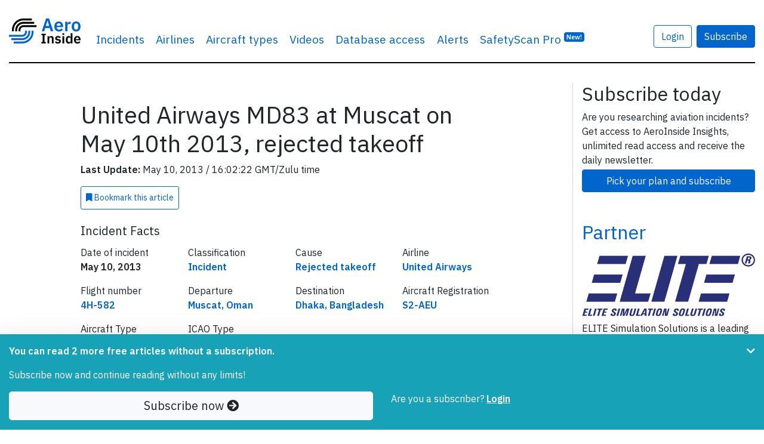

--- FILE ---
content_type: text/html; charset=UTF-8
request_url: https://www.aeroinside.com/2464/united-airways-md83-at-muscat-on-may-10th-2013-rejected-takeoff
body_size: 10943
content:
<!DOCTYPE html><html lang="en">
    <head>
        <link rel="preconnect" href="https://fonts.gstatic.com">
        <meta charset="utf-8">
        <title>United Airways MD83 at Muscat on May 10th 2013, rejected takeoff - AeroInside</title>        
        <meta name="description" content="Discover&#x20;all&#x20;inside&#x20;details&#x20;about&#x20;what&#x20;happened&#x20;during&#x20;airplane&#x20;incident&#x20;United&#x20;Airways&#x20;MD83&#x20;at&#x20;Muscat&#x20;on&#x20;May&#x20;10th&#x20;2013,&#x20;rejected&#x20;takeoff">
<meta property="og&#x3A;title" content="United&#x20;Airways&#x20;MD83&#x20;at&#x20;Muscat&#x20;on&#x20;May&#x20;10th&#x20;2013,&#x20;rejected&#x20;takeoff">
<meta property="og&#x3A;image" content="https&#x3A;&#x2F;&#x2F;www.aeroinside.com&#x2F;img&#x2F;og&#x2F;aeroinside.jpg">
<meta property="og&#x3A;description" content="Discover&#x20;all&#x20;inside&#x20;details&#x20;about&#x20;what&#x20;happened&#x20;during&#x20;airplane&#x20;incident&#x20;United&#x20;Airways&#x20;MD83&#x20;at&#x20;Muscat&#x20;on&#x20;May&#x20;10th&#x20;2013,&#x20;rejected&#x20;takeoff">
<meta property="og&#x3A;url" content="https&#x3A;&#x2F;&#x2F;www.aeroinside.com&#x2F;2464&#x2F;united-airways-md83-at-muscat-on-may-10th-2013-rejected-takeoff">
<meta property="og&#x3A;type" content="article">
<meta name="twitter&#x3A;card" content="photo">
<meta name="twitter&#x3A;creator" content="&#x40;aeroinsidecom">
<meta name="twitter&#x3A;title" content="United&#x20;Airways&#x20;MD83&#x20;at&#x20;Muscat&#x20;on&#x20;May&#x20;10th&#x20;2013,&#x20;rejected&#x20;takeoff">
<meta name="twitter&#x3A;domain" content="https&#x3A;&#x2F;&#x2F;www.aeroinside.com">
<meta name="twitter&#x3A;description" content="Discover&#x20;all&#x20;inside&#x20;details&#x20;about&#x20;what&#x20;happened&#x20;during&#x20;airplane&#x20;incident&#x20;United&#x20;Airways&#x20;MD83&#x20;at&#x20;Muscat&#x20;on&#x20;May&#x20;10th&#x20;2013,&#x20;rejected&#x20;takeoff">
<meta name="twitter&#x3A;url" content="https&#x3A;&#x2F;&#x2F;www.aeroinside.com&#x2F;2464&#x2F;united-airways-md83-at-muscat-on-may-10th-2013-rejected-takeoff">
<meta name="twitter&#x3A;image" content="https&#x3A;&#x2F;&#x2F;www.aeroinside.com&#x2F;img&#x2F;og&#x2F;aeroinside.jpg">
<meta name="viewport" content="width&#x3D;device-width,&#x20;initial-scale&#x3D;1.0">
<meta http-equiv="X-UA-Compatible" content="IE&#x3D;edge">
        <!--
        <link href="https://fonts.googleapis.com/css2?family=Source+Serif+Pro:wght@600&display=swap" rel="preload" as="style">
        -->
        <link href="https://fonts.googleapis.com/css2?family=IBM+Plex+Sans:wght@400;600&display=swap" rel="preload" as="style">

        <!--
        <link href="https://fonts.googleapis.com/css2?family=Source+Serif+Pro:wght@600&display=swap" rel="stylesheet">
        -->
        <link href="https://fonts.googleapis.com/css2?family=IBM+Plex+Sans:wght@400;600&display=swap" rel="stylesheet">
        
        <link href="/css/styles-90b60c3cdf.css" rel="preload" as="style">

        <link href="https://cdnjs.cloudflare.com/ajax/libs/font-awesome/5.15.1/css/all.min.css" rel="preload" as="style">
        <link href="https://cdnjs.cloudflare.com/ajax/libs/font-awesome/5.15.1/css/all.min.css" rel="stylesheet">
        
        <link rel="stylesheet" href="/css/styles-90b60c3cdf.css">

        <link href="&#x2F;img&#x2F;favicon.ico" rel="shortcut&#x20;icon" type="image&#x2F;vnd.microsoft.icon">
        <link rel="apple-touch-icon" sizes="57x57" href="/img/icons/apple-icon-57x57.png">
        <link rel="apple-touch-icon" sizes="60x60" href="/img/icons/apple-icon-60x60.png">
        <link rel="apple-touch-icon" sizes="72x72" href="/img/icons/apple-icon-72x72.png">
        <link rel="apple-touch-icon" sizes="76x76" href="/img/icons/apple-icon-76x76.png">
        <link rel="apple-touch-icon" sizes="114x114" href="/img/icons/apple-icon-114x114.png">
        <link rel="apple-touch-icon" sizes="120x120" href="/img/icons/apple-icon-120x120.png">
        <link rel="apple-touch-icon" sizes="144x144" href="/img/icons/apple-icon-144x144.png">
        <link rel="apple-touch-icon" sizes="152x152" href="/img/icons/apple-icon-152x152.png">
        <link rel="apple-touch-icon" sizes="180x180" href="/img/icons/apple-icon-180x180.png">
        <link rel="shortcut icon" type="image/png" sizes="192x192"  href="/img/icons/android-icon-192x192.png">
        <link rel="icon" type="image/png" sizes="32x32" href="/img/icons/favicon-32x32.png">
        <link rel="icon" type="image/png" sizes="96x96" href="/img/icons/favicon-96x96.png">
        <link rel="icon" type="image/png" sizes="16x16" href="/img/icons/favicon-16x16.png">
        <link rel="manifest" href="/img/icons/manifest.json">
        <meta name="msapplication-TileColor" content="#ffffff">
        <meta name="msapplication-TileImage" content="/img/icons/ms-icon-144x144.png">
        <meta name="theme-color" content="#ffffff">
        
        
                    <!-- Google tag (gtag.js) -->
            <script async src="https://www.googletagmanager.com/gtag/js?id=G-VRVXTWQ4D5"></script>
            <script>
                window.dataLayer = window.dataLayer || [];
                function gtag(){dataLayer.push(arguments);}
                gtag('js', new Date());

                gtag('config', 'G-VRVXTWQ4D5');
            </script>
                
        
    </head>
    <body 
            data-logged-in="false" 
            data-is-iframe="false"
            data-bookmark-api="/account/bookmark-api"
            data-bookmark-occurrence-api="/safetyscan/bookmarkOccurrenceApi"
            data-note-api="/account/note-api"
            data-follow-api="/safetyscan/followApi"
            data-show-nl-modal="true"
    >
    
        
    <script src="/js/app-a66094b0ba.js" defer="defer"></script>
    
        <div class="sticky-top bg-white">
    <div class="container-xl mb-3">
        <nav class="navbar navbar-expand-sm navbar-light px-0 py-4">
            <div class="container-xl px-0">
                                <a class="navbar-brand" href="/" >
                                        <img src="/img/logo-aeroinside.png"
                         srcset="/img/logo-aeroinside.png 1x, /img/logo-aeroinside@2x.png 2x"
                         width="120" height="42"
                         alt="AeroInside Logo">
                                    </a>
            
                                    <a href="/p/join?src=signupmobile"
                       class="btn btn-primary d-block d-sm-none">
                        Subscribe
                    </a>
                
                                    <button class="navbar-toggler" type="button" data-toggle="collapse" data-target="#navbarsExample03" aria-controls="navbarsExample03" aria-expanded="false" aria-label="Toggle navigation">
                        <span class="navbar-toggler-icon"></span>
                    </button>
                
                                    <div class="collapse navbar-collapse" id="navbarsExample03">
                        <ul class="navbar-nav mr-auto">
                            <li class="nav-item dropdown">
                                <a class="nav-link dropdown-hover" href="#" id="dropdown03" data-toggle="dropdown" aria-haspopup="true" aria-expanded="false">Incidents</a>
                                <div class="dropdown-menu" aria-labelledby="dropdown03">
                                    <a class="dropdown-item" href="/crashes">Airplane crashes</a>
                                    <a class="dropdown-item" href="/accidents">Aviation accidents</a>
                                    <a class="dropdown-item" href="/incidents">Aviation incidents</a>
                                    <a class="dropdown-item" href="/occurrences">Aviation occurrences</a>
                                    <a class="dropdown-item" href="/reports">Reports</a>
                                    <a class="dropdown-item" href="/news">News</a>
                                </div>
                            </li>

                                                            <li class="nav-item d-sm-none d-md-block">
                                    <a class="nav-link" href="/airline">Airlines</a>
                                </li>
                                <li class="nav-item d-sm-none d-md-block">
                                    <a class="nav-link" href="/aircraft-type">Aircraft types</a>
                                </li>
                                <li class="nav-item d-sm-none d-lg-block">
                                    <a class="nav-link" href="/videos">Videos</a>
                                </li>
                                                        
                                                            <li class="nav-item">
                                    <a class="nav-link" href="/p/join?src=navbar-db">
                                        Database access
                                    </a>
                                </li>
                            
                                                        
                            
                            <li class="nav-item">
                                <a class="nav-link" href="/alerts?src=navbar">
                                    Alerts
                                </a>
                            </li>
                           
                                                        

                                                            <li class="nav-item">
                                    <a class="nav-link" href="/safety-scan/pro?src=navbar">
                                        SafetyScan Pro
                                        <sup class="d-nofne"><span class="badge badge-primary">New!</span></sup>
                                    </a>
                                </li>
                            
                        </ul>

                                                    <a href="/account/login"
                               class="btn btn-outline-primary mr-2"
                               style="margin-top: 17px;">
                                Login
                            </a>

                            <a href="/p/join?src=navbar"
                               class="btn btn-primary"
                               style="margin-top: 17px;">
                                Subscribe
                            </a>
                        
                        <ul class="navbar-nav mr-0 d-none">
                            <li class="nav-item">
                                <form class="form-inline" method="get" action="/search">
                                    <input class="form-control mr-sm-2 d-none" id="searchField" type="search" name="q" placeholder="Search" aria-label="Search" style="margin-top: 17px; width: 100%;">
                                </form>
                            </li>

                            <li class="nav-item">
                                <a href="#"
                                   class="btn btn-link"
                                   data-toggle="dropdown"
                                   onclick="$('#searchField').removeClass('d-none');$('#searchField').focus();$(this).hide();return false;"
                                   style="margin-top: 17px;">
                                    <i class="fa fa-search"></i>
                                </a>
                            </li>
                        </ul>

                                            </div>
                            </div>
        </nav>
    </div>
</div>    
            <div class="container-xl mb-5 pt-3" id="content">
            
<script type="application/ld+json">
    {
        "@context": "https://schema.org",
        "@type": "NewsArticle",
        "headline": "United Airways MD83 at Muscat on May 10th 2013, rejected takeoff",
        "image": [
            "https://www.aeroinside.com/img/og/aeroinside.jpg"
        ],
        "datePublished": "2013-05-10T16:02:22+02:00",
        "dateModified": "2013-05-10T16:02:22+02:00",
        "isAccessibleForFree": "False",
        "hasPart":
          {
            "@type": "WebPageElement",
            "isAccessibleForFree": "False",
            "cssSelector" : ".pwSelector"
        }
    }
</script>

<section>
    <div class="row">
        <div class="col-md-9 aside-divider">

            <article>
                <div class="row justify-content-center">
                    <div class="col-12 col-lg-9">

                        <h1 class="article-heading">
                            United Airways MD83 at Muscat on May 10th 2013, rejected takeoff                        </h1>

                                            
                        <div class="row mb-2">
                            <div class="col-12">
                                <p class="mb-2">
                                    <strong>Last Update:</strong> May 10, 2013 
                                    / 
                                    16:02:22 GMT/Zulu time
                            </div>
                        </div>

                                    <a
                href="/p/join?src=bookmark" 
                class="mb-2 btn-bookmark btn btn-sm btn-outline-primary p-2 d-md-inline-block"
                data-action="add"
                data-article-id="2464"
                data-bookmark-id="0"
                data-text-bookmarked="<i class='fa fa-bookmark'></i> Bookmarked"
                data-text-not-bookmarked="<i class='fa fa-bookmark'></i> Bookmark <span class='d-lg-inline'>this article</span>"
                data-remove-row="false"
                >
                <i class='fa fa-bookmark'></i> Bookmark <span class='d-lg-inline'>this article</span>
            </a>                        
                    </div>
                </div>
                
                
    <div class="pwSelector">

    <div class="row justify-content-center mt-2">
        <div class="col-12 col-lg-9">
        <span class="mb-4">
            
        
            
<section class="mb-2 mt-2 d-none d-lg-block">
    <h5 class="card-title">Incident Facts</h5>

    <div class="row">
                    <div class="col-12 col-md-3">
                <p>
                    Date of incident<br>
                    <strong>
                        May 10, 2013                    </strong>
                </p>
            </div>
        

                    <div class="col-12 col-md-3">

                <p>
                    Classification<br>
                    <strong>
                        
                        <a href="/incidents">
                            
                            Incident                            
                        </a>
                    
                    </strong>
                </p>
            </div>
                
                    <div class="col-12 col-md-3">
                <p>
                    Cause<br>
                    <strong>
                        
                        <a href="/cause/rejected-takeoff">
                            
                            Rejected takeoff                            
                        </a>
                    
                    </strong>
                </p>
            </div>
        

                    <div class="col-12 col-md-3">

                <p>
                    Airline<br>
                    <strong>
                        
                        <a href="/airline/united-airways">
                            
                            United Airways                            
                        </a>
                    
                    </strong>
                </p>
            </div>
        
                    <div class="col-12 col-md-3">
                <p>
                    Flight number<br>

                    <strong>
                                                                                    <a href="/flight/4h-582">
                            
                            4H-582                                                            </a>
                                                                        </strong>
                </p>
            </div>
           
        
                    <div class="col-12 col-md-3">
                <p>
                    Departure<br>

                    <strong>
                                                                                    <a href="/flights/from/muscat/om">
                                                        Muscat, Oman                                                            </a>
                                                                        </strong>
                </p>
            </div>
         
        
                    <div class="col-12 col-md-3">
                <p>
                    Destination<br>

                    <strong>
                                                                                    <a href="/flights/to/dhaka/bd">
                                                        Dhaka, Bangladesh                                                            </a>
                                                                        </strong>
                </p>
            </div>
        
                    <div class="col-12 col-md-3">
                <p>
                    Aircraft Registration<br>
                    <strong>

                        
                            
                                <a href="/registration/s2-aeu">
                            
                            S2-AEU                                                            </a>
                                                                        </strong>

                </p>
            </div>
        
                    <div class="col-12 col-md-3">
                <p>
                    Aircraft Type<br>
                    <strong>
                        
                        <a href="/aircraft-type/md83/mcdonnell-douglas-md-83">
                            
                            McDonnell Douglas                            MD-83                            
                        </a>
                    
                    </strong>
                </p>
            </div>

        
                    <div class="col-12 col-md-3">
                <p>
                    ICAO Type Designator<br>
                    <strong>
                        
                        <a href="/aircraft-type/md83/mcdonnell-douglas-md-83">
                            
                            MD83                            
                        </a>
                    
                    </strong>
                </p>
            </div>

        

        
        
            </div>

</section>

            A United Airways McDonnell Douglas MD-83, registration S2-AEU performing flight 4H-582 from Muscat (Oman) to Dhaka (Bangladesh) with 133 passengers, rejected takeoff from Muscat after a tyre burst. The aircraft slowed safely and came to a stop on the runway, the aircraft was disabled and needed to be towed to the apron.<br/><br/>A replacement aircraft is being dispatched from Dhaka to Muscat.    </span>

            
        </div>
    </div>

    <div class="row justify-content-center">
        <div class="col-12 col-lg-9">
            
<section class="mb-2 mt-2 d-xs-block d-sm-block d-md-block d-lg-none d-xl-none">
    <h5 class="card-title">Incident Facts</h5>

    <div class="row">
                    <div class="col-12 col-md-3">
                <p>
                    Date of incident<br>
                    <strong>
                        May 10, 2013                    </strong>
                </p>
            </div>
        

                    <div class="col-12 col-md-3">

                <p>
                    Classification<br>
                    <strong>
                        
                        <a href="/incidents">
                            
                            Incident                            
                        </a>
                    
                    </strong>
                </p>
            </div>
                
                    <div class="col-12 col-md-3">
                <p>
                    Cause<br>
                    <strong>
                        
                        <a href="/cause/rejected-takeoff">
                            
                            Rejected takeoff                            
                        </a>
                    
                    </strong>
                </p>
            </div>
        

                    <div class="col-12 col-md-3">

                <p>
                    Airline<br>
                    <strong>
                        
                        <a href="/airline/united-airways">
                            
                            United Airways                            
                        </a>
                    
                    </strong>
                </p>
            </div>
        
                    <div class="col-12 col-md-3">
                <p>
                    Flight number<br>

                    <strong>
                                                                                    <a href="/flight/4h-582">
                            
                            4H-582                                                            </a>
                                                                        </strong>
                </p>
            </div>
           
        
                    <div class="col-12 col-md-3">
                <p>
                    Departure<br>

                    <strong>
                                                                                    <a href="/flights/from/muscat/om">
                                                        Muscat, Oman                                                            </a>
                                                                        </strong>
                </p>
            </div>
         
        
                    <div class="col-12 col-md-3">
                <p>
                    Destination<br>

                    <strong>
                                                                                    <a href="/flights/to/dhaka/bd">
                                                        Dhaka, Bangladesh                                                            </a>
                                                                        </strong>
                </p>
            </div>
        
                    <div class="col-12 col-md-3">
                <p>
                    Aircraft Registration<br>
                    <strong>

                        
                            
                                <a href="/registration/s2-aeu">
                            
                            S2-AEU                                                            </a>
                                                                        </strong>

                </p>
            </div>
        
                    <div class="col-12 col-md-3">
                <p>
                    Aircraft Type<br>
                    <strong>
                        
                        <a href="/aircraft-type/md83/mcdonnell-douglas-md-83">
                            
                            McDonnell Douglas                            MD-83                            
                        </a>
                    
                    </strong>
                </p>
            </div>

        
                    <div class="col-12 col-md-3">
                <p>
                    ICAO Type Designator<br>
                    <strong>
                        
                        <a href="/aircraft-type/md83/mcdonnell-douglas-md-83">
                            
                            MD83                            
                        </a>
                    
                    </strong>
                </p>
            </div>

        

        
        
            </div>

</section>
        </div>
    </div>

    <div class="row justify-content-center">
        <div class="col-12 col-lg-10">


            
            
        </div>
    </div>

    <div class="row justify-content-center">
        <div class="col-12 col-lg-9">

                                                <p class="my-5">
                        <strong>
                            This article is published under license from Avherald.com. © of text by Avherald.com.<br>
                            <a href="http://avherald.com/h?article=462108fe" target="_blank" rel="nofollow noopener">
                                Article source
                            </a>
                        </strong>
                    </p>
                            
            
            
                        
                    </div>
    </div>

    <div class="fixed-bottom bg-info py-3 shadow-lg" id="pw">
        <div class="container">
            <div class="row">
                <div class="col-10">
                                            <div class="pw-minify">
                            <p class="text-white"><strong>You can read 2 more free articles                                    without a subscription.</strong></p>
                            <p class="text-white">Subscribe now and continue reading without any limits!</p>
                        </div>
                    
                                    </div>

                                    <div class="col-2">
                        <a href="#" class="float-right pw-minify" id="pw-chevron" onclick="$('.pw-minify').hide();ga('send', 'event', 'Paywall', 'minified');return false;"><i class="fa fa-chevron-down text-white"></i></a>
                    </div>
                
            </div>

            <div class="row">
                <div class="col-12 col-sm-6">
                    <a href="/p/join?src=pw-warn-2" class="btn btn-light btn-block btn-lg">Subscribe now <i class="fa fa-arrow-circle-right"></i> </a>
                </div>
                <div class="col-12 col-sm-6 pw-minifyf">
                    <span class="text-white">Are you a subscriber?</span>
                                        <a href="/account/login?dstUrl=https://www.aeroinside.com/2464/united-airways-md83-at-muscat-on-may-10th-2013-rejected-takeoff" rel="nofollow" class="text-white"><strong><u>Login</u></strong></a>
                </div>
            </div>
        </div>
    </div>
            </article>
            
            
            
    <section class="mb-5">
        <div class="row px-3">
            <div class="col-12 rounded border border-primary border-3 pt-2">

                <div class="row row-cols-1 row-cols-sm-2">
                    <div class="col px-2 mb-2">
                        <div class="card h-100 rounded-lg shadow-lg mb-lg-2" style="z-index: 1;" data-aos="fade-up">
                            <div class="card-body pt-3 pb-0" style="flex: 1 1 auto;">
                                <div class="row justify-content-center no-gutters">
                                    <div class="col-12">

                                        <div class="text-center mb-3">
                                    <span class="mb-2">
                                        <span class="h3 font-weight-bold">Subscribe</span>
                                    </span>
                                        </div>


                                        
                                        <p>
                                            Read <strong>unlimited articles</strong> and receive our <strong>daily update briefing</strong>. Gain better insights into what is happening in commercial aviation safety.                                        </p>

                                    </div>
                                </div>
                            </div>

                            <div class="card-footer p-2 border-top-0 bg-white">
                                <a href="/p/join?src=article-cta"
                                   class="card-btn btn btn-block btn-lg btn-primary checkoutButton"
                                >
                                    Compare our plans
                                </a>
                            </div>
                        </div>
                    </div>

                    

                    <div class="col px-2 mb-2">
                        <div class="card h-100 rounded-lg shadow-lg" data-aos="fade-up" data-aos-delay="200">
                            <div class="card-body pt-3 pb-0" style="flex: 1 1 auto;">
                                <div class="row justify-content-center">
                                    <div class="col-12">
                                        <p class="text-center">
                                            <span class="h3 font-weight-bold">Send tip</span>
                                        </p>

                                        <p>
                                            Support AeroInside by sending a small tip amount.
                                        </p>
                                    </div>
                                </div>
                            </div>

                            <div class="card-footer p-2 border-top-0 bg-white">
                                <a href="https://buy.stripe.com/3cs03Yd514Ua3SgbIJ"
                                   class="card-btn btn btn-block btn-lg btn-primary checkoutButton"
                                   data-toggle="popover"
                                   data-content="Click to send a small tip via our secure payment provider Stripe."
                                   data-trigger="hover"
                                   data-placement="bottom"
                                >
                                    Send tip
                                </a>
                            </div>
                        </div>
                    </div>
                </div>
            </div>
        </div>
    </section>


                            <section class="mb-5">
                    <h2>
                        Related articles
                    </h2>

                    
    <div class="row row-cols-1 row-cols-sm-2 row-cols-lg-3">
                    <article class="col mb-4">
                <div class="card h-100 border-0 shadow" >
                    <div class="embed-responsive embed-responsive-16by9 embed-img">
                                                
                        <span class="article-match-indicator" hidden>
                            <i class="fa fa-star"></i> Fleet type match
                        </span>
                        
                                            </div>
                    <div class="card-body mb-0 px-3 pt-2 pb-1">
                        <h5 class="card-title">
                            <a href="/6162/united-airways-md83-near-raipur-on-aug-7th-2015-engine-shut-down-in-flight" class="stretched-link">United Airways MD83 near Raipur on Aug 7th 2015, engine shut down in flight</a>
                        </h5>
                        <p class="card-text">
                            A United Airways BD McDonnell Douglas MD-83, registration S2-AEI performing flight 4H-585 from Dhaka (Bangladesh) to Muscat (Oman) with 173 people on&hellip;                        </p>
                    </div>
                    <div class="card-footer px-3 py-2 border-0 bg-transparent">
                        <span class="float-left text-muted">
                            <div style="z-index: 1;">
    <a href="/incidents" class="badge badge-warning article-type-badge">Incident</a>
</div>                        </span>

                        <span class="float-right text-muted">
                                                            Published:
                            
                            Aug 8, 2015                        </span>
                    </div>
                </div>
            </article>
                    <article class="col mb-4">
                <div class="card h-100 border-0 shadow" >
                    <div class="embed-responsive embed-responsive-16by9 embed-img">
                                                
                        <span class="article-match-indicator" hidden>
                            <i class="fa fa-star"></i> Fleet type match
                        </span>
                        
                                            </div>
                    <div class="card-body mb-0 px-3 pt-2 pb-1">
                        <h5 class="card-title">
                            <a href="/4379/united-airways-at72-at-coxs-bazar-on-jul-20th-2014-nose-gear-collapse" class="stretched-link">United Airways AT72 at Coxs Bazar on Jul 20th 2014, nose gear collapse</a>
                        </h5>
                        <p class="card-text">
                            A United Airways Avions de Transport Regional ATR-72-212, registration S2-AFN performing flight 4H-501 from Dhaka to Coxs Bazar (Bangladesh) with 43&hellip;                        </p>
                    </div>
                    <div class="card-footer px-3 py-2 border-0 bg-transparent">
                        <span class="float-left text-muted">
                            <div style="z-index: 1;">
    <a href="/accidents" class="badge badge-orange article-type-badge">Accident</a>
</div>                        </span>

                        <span class="float-right text-muted">
                                                            Last updated:
                            
                            Jul 21, 2014                        </span>
                    </div>
                </div>
            </article>
                    <article class="col mb-4">
                <div class="card h-100 border-0 shadow" >
                    <div class="embed-responsive embed-responsive-16by9 embed-img">
                                                
                        <span class="article-match-indicator" hidden>
                            <i class="fa fa-star"></i> Fleet type match
                        </span>
                        
                                            </div>
                    <div class="card-body mb-0 px-3 pt-2 pb-1">
                        <h5 class="card-title">
                            <a href="/890/united-airways-at72-near-dhaka-on-aug-13th-2012-windshield-completely-blown-out" class="stretched-link">United Airways AT72 near Dhaka on Aug 13th 2012, windshield completely blown out</a>
                        </h5>
                        <p class="card-text">
                            A United Airways Avion de Transport Regional ATR-72-200, registration S2-AFE performing flight 4H-546 from Jessore to Dhaka (Bangladesh), had just&hellip;                        </p>
                    </div>
                    <div class="card-footer px-3 py-2 border-0 bg-transparent">
                        <span class="float-left text-muted">
                            <div style="z-index: 1;">
    <a href="/accidents" class="badge badge-orange article-type-badge">Accident</a>
</div>                        </span>

                        <span class="float-right text-muted">
                                                            Published:
                            
                            Aug 14, 2012                        </span>
                    </div>
                </div>
            </article>
            </div>

                </section>
            
                            <section>
                    <h2>Newest articles</h2>
                    
    <div class="row row-cols-1 row-cols-sm-2 row-cols-lg-3">
                    <article class="col mb-4">
                <div class="card h-100 border-0 shadow" >
                    <div class="embed-responsive embed-responsive-16by9 embed-img">
                                                
                        <span class="article-match-indicator" hidden>
                            <i class="fa fa-star"></i> Fleet type match
                        </span>
                        
                                            </div>
                    <div class="card-body mb-0 px-3 pt-2 pb-1">
                        <h5 class="card-title">
                            <a href="/21479/ida-at42-near-makassar-on-jan-17th-2026-aircraft-collided-with-terrain" class="stretched-link">IDA AT42 near Makassar on Jan 17th 2026, aircraft collided with terrain</a>
                        </h5>
                        <p class="card-text">
                            An IDA Indonesia Air Transport Avions de Transport Regional ATR-42-500, registration PK-THT performing a flight from Yogyakarta to Makassar&hellip;                        </p>
                    </div>
                    <div class="card-footer px-3 py-2 border-0 bg-transparent">
                        <span class="float-left text-muted">
                            <div style="z-index: 1;">
    <a href="/crashes" class="badge badge-danger article-type-badge">Crash</a>
</div>                        </span>

                        <span class="float-right text-muted">
                                                            Last updated:
                            
                            Jan 18, 2026                        </span>
                    </div>
                </div>
            </article>
                    <article class="col mb-4">
                <div class="card h-100 border-0 shadow" data-toggle="tooltip" data-placement="top" title="&#x28;Photo&#x20;credit&#x3A;&#x20;Riik&#x40;mctr&#x20;&#x2F;&#x20;Flickr&#x20;&#x2F;&#x20;License&#x3A;&#x20;CC&#x20;by-sa&#x29;">
                    <div class="embed-responsive embed-responsive-16by9 embed-img">
                                                    <img src="/img/aircrafts/aircraft-registration-A7-BCL-d169d50039_z.jpg" 
                                 class="card-img-top object-fit-cover rounded-0 embed-responsive-item"
                                 alt="Photo of A7-BCL"
                                 data-toggle="tooltip" data-placement="top" title="&#x28;Photo&#x20;credit&#x3A;&#x20;Riik&#x40;mctr&#x20;&#x2F;&#x20;Flickr&#x20;&#x2F;&#x20;License&#x3A;&#x20;CC&#x20;by-sa&#x29;"                                                             >
                                                
                        <span class="article-match-indicator" hidden>
                            <i class="fa fa-star"></i> Fleet type match
                        </span>
                        
                                            </div>
                    <div class="card-body mb-0 px-3 pt-2 pb-1">
                        <h5 class="card-title">
                            <a href="/21481/qatar-b788-near-lagos-on-jan-16th-2026-oxygen-system-failure" class="stretched-link">Qatar B788 near Lagos on Jan 16th 2026, oxygen system failure</a>
                        </h5>
                        <p class="card-text">
                            A Qatar Airways Boeing 787-8, registration A7-BCL performing flight QR-1406 from Lagos (Nigeria) to Doha (Qatar) with 248 passengers and 12 crew, was&hellip;                        </p>
                    </div>
                    <div class="card-footer px-3 py-2 border-0 bg-transparent">
                        <span class="float-left text-muted">
                            <div style="z-index: 1;">
    <a href="/incidents" class="badge badge-warning article-type-badge">Incident</a>
</div>                        </span>

                        <span class="float-right text-muted">
                                                            Published:
                            
                            Jan 17, 2026                        </span>
                    </div>
                </div>
            </article>
            </div>

                </section>
                    </div>

        <div class="col-md-3">
            <section class="mb-5">

                
            <h2>
                Subscribe today            </h2>

            <p class="mb-1">Are you researching aviation incidents? Get access to AeroInside Insights, unlimited read access and receive the daily newsletter.</p>

                           <a href="/p/join?src=aside_article" class="btn btn-primary btn-block">Pick your plan and subscribe</a>
            
            </section><section class="mb-5">

    <h2 class="mb-3">
        <a href="/p/partner">Partner</a>
    </h2>

    <a href="https://flyelite.com/" target="_blank" rel="noopener">
        <img src="/img/partner/logo-elite-250.png" class="img-fluid mb-2" alt="ELITE Logo"
             srcset="/img/partner/logo-elite-250.png 250w, /img/partner/logo-elite-500.png 500w">
    </a>

    <p class="mb-5">
        ELITE Simulation Solutions is a leading global provider of Flight Simulation Training Devices, IFR training software as well as flight controls and related services.
        <a href="https://flyelite.com/" target="_blank" rel="noopener">
            Find out more.
        </a>
    </p>
    
    <a href="https://www.aeroinside.com/safety-scan/pro?src=partner" target="_blank" rel="noopener">
        <span class="navbar-brand mb-0 h1 safety-scan-brand--partner">
              SafetyScan Pro                                               
        </span>
    </a>

    <p class="mb-1">
        SafetyScan Pro provides streamlined access to thousands of aviation accident reports. Tailored for your safety management efforts.
        <a href="https://www.aeroinside.com/safety-scan/pro?src=partner" target="_blank" rel="noopener">
            Book your demo today
        </a>
    </p>
    
</section>
            <section class="mb-5">
                <h5>
                    <a href="/blog">
                        AeroInside Blog
                    </a>
                </h5>
            </section>

            <section class="mb-5">
                <h5>Popular aircraft</h5>

                <a href="/aircraft-type/a320/airbus-a320">Airbus A320</a><br>
                <a href="/aircraft-type/b738/boeing-737-800">Boeing 737-800</a><br>
                <a href="/aircraft-type/b38m/boeing-737-800max">Boeing 737-800 MAX</a>
            </section>

            <section class="mb-5">
                <h5>Popular airlines</h5>

                <a href="/airline/american-airlines">American Airlines</a><br>
                <a href="/airline/united">United</a><br>
                <a href="/airline/delta-airlines">Delta</a><br>
                <a href="/airline/air-canada">Air Canada</a><br>
                <a href="/airline/lufthansa">Lufthansa</a><br>
                <a href="/airline/british-airways">British Airways</a><br>
            </section>

        </div>
    </div>
</section>

        </div>

        <footer>
    <div class="container-xl">
        <nav class="navbar pb-5 mb-5">

        </nav>

        <div class="row">
            <div class="col-xs-12 col-sm-3 mb-4">
                <a href="/" class="mb-4">
                    <img src="/img/logo-aeroinside.png"
                         srcset="/img/logo-aeroinside.png 1x, /img/logo-aeroinside@2x.png 2x"
                         width="120" height="42"
                         class="mb-4"
                         alt="AeroInside Logo">
                </a>

                <p>
                    <a href="/p/join?src=footer" class="btn btn-primary">Subscribe</a>
                </p>

            </div>

            <div class="col-xs-12 col-sm-3 mb-4">
                <p>
                    <strong>Content</strong>
                </p>

                <p>
                    <a href="/crashes">Airplane crashes</a>
                </p>
                <p>
                    <a href="/accidents">Aviation accidents</a>
                </p>
                <p>
                    <a href="/incidents">Aviation incidents</a>
                </p>
                <p>
                    <a href="/reports">Reports</a>
                </p>
                <p>
                    <a href="/news">News</a>
                </p>

                <p>
                    <a href="/airline">All airlines</a>
                </p>
                <p>
                    <a href="/aircraft-type">All aircraft types</a>
                </p>
                <p>
                    <a href="/airports">All airports</a>
                </p>
                <p>
                    <a href="/cause">Causes for plane crashes</a>
                </p>
                <p>
                    <a href="/videos">Videos linked to airline accidents and incidents</a>
                </p>
            </div>

            <div class="col-xs-12 col-sm-3 mb-4">

                <p>
                    <strong>Tools and services</strong>
                </p>

                <p>
                    <a href="/p/join?src=footer">Database access</a>
                </p>

                <p>
                    <a href="/alerts?src=footer">Alerts</a>
                </p>

                <p class="mt-4">
                    <strong>SafetyScan</strong>
                </p>

                <p>
                    <a href="/safety-scan/pro?src=aifooter">AeroInside SafetyScan Pro</a>
                </p>

                <p>
                    <a href="/safety-scan?src=aifooter&lang=en">AeroInside SafetyScan Free</a>
                </p>
                
                <p class="mt-4">
                    <strong>Newsletters</strong>
                </p>

                <p>
                    <a href="/newsletter">Weekly newsletter</a>
                </p>

                <p>
                    <a href="/p/join?src=footer">Daily briefing</a>
                </p>

                <p class="mt-4">
                    <strong>Various</strong>
                </p>
               
                <p>
                    <a href="/blog">Blog</a>
                </p>

                <p>
                    <a href="/fear-of-flying">Get help with fear of flying</a>
                </p>

                <p>
                    <a href="/flights">Flights</a>
                </p>
            </div>

            <div class="col-xs-12 col-sm-3 mb-4">

                <p>
                    <strong>About us</strong>
                </p>

                <p>
                    <a href="/p/contact">
                        Contact
                    </a>
                </p>
                <p>
                    <a href="/p/terms">
                        Terms & Conditions
                    </a>
                </p>
                <p>
                    <a href="/p/privacy-policy">
                        Privacy Policy
                    </a>
                </p>

                <p>
                    <a href="https://www.linkedin.com/company/71230045/" target="_blank" rel="noreferrer noopener" class="mr-2"><i class="fab fa-linkedin fa-2x" title="Follow us on LinkedIn"></i></a>
                    <a href="https://twitter.com/aeroinsidecom" target="_blank" rel="noreferrer noopener"><i class="fab fa-twitter fa-2x" title="Follow us on Twitter"></i></a>
                </p>
            </div>
        </div>

        <div class="row">
            <div class="col-xs-12 col-sm-3 mb-1">
                <p>
                    <strong>
                        AeroInside is part of the Tiny Ventures Network.
                    </strong>
                </p>

            </div>

            <div class="col-xs-12 col-sm-3 mb-4">
                <p>
                    <strong>
                        <a href="https://netzero.aero">NetZero.aero</a>
                    </strong><br>
                    Covering the journey to net zero emissions in aviation.
                </p>
            </div>
        </div>
        <p>&copy; 2026 AeroInside. Some content &copy; by other sources. AeroInside is a service provided by <a href="https://www.tinyventures.io/" target="_blank">Tiny Ventures LLC/GmbH</a>, Zurich, Switzerland</p>
    </div>
</footer>


    <div class="modal" tabindex="-1" id="nlmodal" data-backdrop="static">
        <div class="modal-dialog modal-dialog-centered">
            <div class="modal-content">
                <div class="modal-header border-bottom-0">
                    <h5 class="modal-title">
                        Join 6393 aviation professionals and enthusiasts getting key insights into aviation safety every Monday. Free.
                    </h5>
                    <button type="button" class="close" data-dismiss="modal" aria-label="Close">
                        <span aria-hidden="true">&times;</span>
                    </button>
                </div>
                <div class="modal-body pt-0">
                    <form method="post" action="/newsletter/sub">

                        <div class="form-row">
                            <div class="form-group col-12">
                                <input type="email" name="email" placeholder="name&#x40;email.com" class="form-control" required value="">                            </div>

                            <div class="form-group col-12">
                                <label for="captcha">Please type the letters below</label><br>                                <img width="200" height="50" alt="" src="&#x2F;img&#x2F;captcha&#x2F;d5d0953d40216b3ad79c91bd73f9e983.png"><input name="captcha&#x5B;id&#x5D;" class="form-control" required type="hidden" value="d5d0953d40216b3ad79c91bd73f9e983"><input name="captcha&#x5B;input&#x5D;" class="form-control" required type="text">
                                                            </div>

                            <div class="col-12">
                                <p class="small">By subscribing, you accept our
                                    <a href="/p/terms" target="_blank">
                                        terms and conditions
                                    </a> and confirm that you've read our
                                    <a href="/p/privacy-policy" target="_blank">
                                        privacy policy.
                                    </a>
                                </p>
                                <input type="submit" name="submit" class="btn&#x20;btn-primary&#x20;btn-block" value="Subscribe">                                <input type="hidden" name="csrf" value="298da038f8830e09df6ba2d612844b3b-b5f6dd5525d3bf4b57a8330058917d69">                                
                            </div>

                        </div>
                    </form>


                </div>

            </div>
        </div>
    </div>



                <div id="visibleXS" class="d-sm-none"></div>
    </body>
</html>
